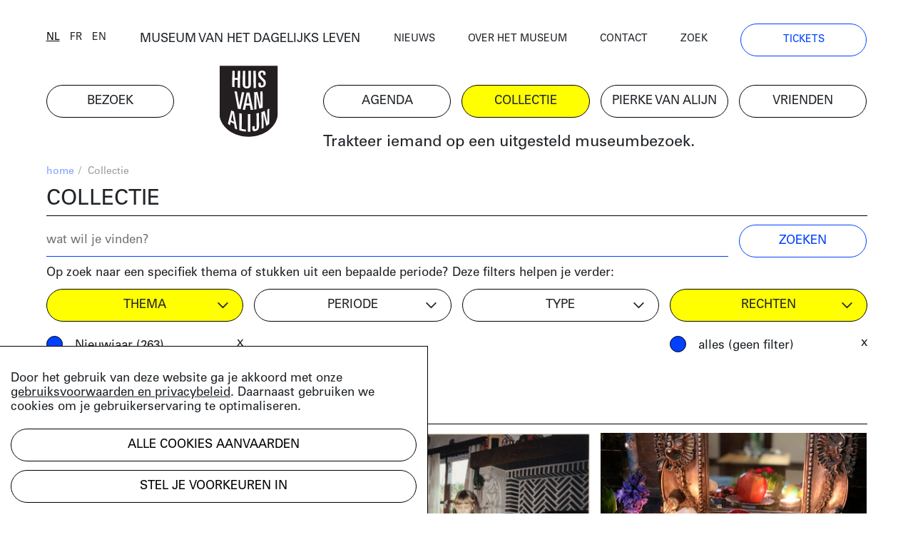

--- FILE ---
content_type: text/html; charset=UTF-8
request_url: https://huisvanalijn.be/nl/collecties?&collections%5B%5D=3
body_size: 9032
content:
<!DOCTYPE html>
<html lang="nl">
<head>
    <!-- Google Tag Manager -->
    <script>(function(w,d,s,l,i){w[l]=w[l]||[];w[l].push({'gtm.start':
    new Date().getTime(),event:'gtm.js'});var f=d.getElementsByTagName(s)[0],
    j=d.createElement(s),dl=l!='dataLayer'?'&l='+l:'';j.async=true;j.src=
    'https://www.googletagmanager.com/gtm.js?id='+i+dl;f.parentNode.insertBefore(j,f);
    })(window,document,'script','dataLayer','GTM-PV8G7MP');</script>
    <!-- End Google Tag Manager -->

    <meta charset="utf-8">
    <title>collectie | Huis van Alijn</title>
    <meta http-equiv="X-UA-Compatible" content="IE=edge" />

    <meta name="generator" content="Code d'Or bvba - https://codedor.be" >
    <meta name="viewport" content="width=device-width, initial-scale=1.0">
    <meta name="google-site-verification"
        content="whKX0T9yxLfr_lj1rnP66mEIaC3Z7mRuYUv_ATLBAF4" />

        
    
    
            <meta name="robots" content="noindex">
    
    <meta property="og:image" content="https://huisvanalijn.be/files/attachments/.6430/wl1200hp1200q85_Museum-van-het-dagelijks-leven-Michiel-Devijver.jpg"/><meta property="og:title" content="De collectie online"/><meta property="og:description" content="Doorzoek de rijke collectie van het Huis van Alijn over de rituelen, tradities en gewoontes uit het dagelijks leven vanaf de 20e eeuw."/><meta property="og:url" content="https://huisvanalijn.be/nl/collecties"/><meta property="og:type" content="website"/>    <meta name="title" content="De collectie online"/><meta name="description" content="Doorzoek de rijke collectie van het Huis van Alijn over de rituelen, tradities en gewoontes uit het dagelijks leven vanaf de 20e eeuw."/>
    <link href="/favicon.ico" type="image/x-icon" rel="icon"/><link href="/favicon.ico" type="image/x-icon" rel="shortcut icon"/>        <link rel="icon" sizes="192x192" href="https://huisvanalijn.be/img/touch-icon.png">
    <link rel="apple-touch-icon" href="https://huisvanalijn.be/img/touch-icon.png">

    <link rel="stylesheet" type="text/css" href="/css/website.590aa0cd4f0e1816ec7e.css" media="screen"/><link rel="stylesheet" type="text/css" href="/css/print.0734ffe80de839ab46ec.css" media="print"/>        </head>

<body>
    <!-- Google Tag Manager (noscript) -->
    <noscript><iframe src="https://www.googletagmanager.com/ns.html?id=GTM-PV8G7MP"
    height="0" width="0" style="display:none;visibility:hidden"></iframe></noscript>
    <!-- End Google Tag Manager (noscript) -->
            
<header class="header  hidden-print">
<button class="fal fa-bars navigation-toggle"></button>
    <div class="header--desktop">
        <div class="container">
            <div class="header--clone">
                <div class="h4">
                    <a href="/nl/museum-van-het-dagelijks-leven">MUSEUM VAN HET DAGELIJKS LEVEN</a>                </div>
                <a href="/" class="logo"><img src="/img/logo.svg" alt=""/></a>            </div>
        </div>
        <div class="container">
            <div class="row">
                <div class="col-12 order-lg-12">
                    <nav class="navigation--main">
                        <ul class="list-unstyled row"><li class="col-6 col-lg-2"><a href="/nl/bezoek" title="Bezoek"><span>Bezoek</span></a></li><li id="link--home" class="col-6 col-lg-2"><a href="/nl" title="Home"><span>Home</span></a></li><li class="col-6 col-lg-2"><a href="/nl/agenda" title="Agenda"><span>Agenda</span></a></li><li class="col-6 col-lg-2 active"><a href="/nl/collecties-landing" title="Collectie"><span>Collectie</span></a></li><li class="col-6 col-lg-2"><a href="/nl/pierke-van-alijn" title="Pierke van Alijn"><span>Pierke van Alijn</span></a></li><li class="col-6 col-lg-2"><a href="/nl/vrienden-van-alijn" title="Vrienden"><span>Vrienden</span></a></li><li id="link--join" class="col-6 col-lg-2"><a href="/nl/tickets" title="Tickets"><span>Tickets</span></a></li></ul>                    </nav>
                </div>
                <div class="col-12 order-lg-1">
                    <div class="header--top">
                        <div class="row">
                            <div class="col-6 col-lg-auto flex-end">
                            <div class="langselect">
        <ul class="list-unstyled">
                    <li class="active">                <a href="/switch-locale/nl/nl/collecties?collections%5B0%5D=3" class="js-lang-switch" data-locale="nl">nl</a>            </li>
                    <li>                <a href="/switch-locale/fr/nl/collecties?collections%5B0%5D=3" class="js-lang-switch" data-locale="fr">fr</a>            </li>
                    <li>                <a href="/switch-locale/en/nl/collecties?collections%5B0%5D=3" class="js-lang-switch" data-locale="en">en</a>            </li>
            </ul>
</div>
                            </div>
                            <div class="col-lg-4 text-center d-none d-lg-block">
                                <a href="/nl/museum-van-het-dagelijks-leven">MUSEUM VAN HET DAGELIJKS LEVEN</a>                            </div>
                            <div class="col-6 col-lg">
                                <nav class="navigation--top">
                                    <ul class="list-unstyled"><li><a href="/nl/nieuws" title="Nieuws"><span>Nieuws</span></a></li><li><a href="/nl/over-het-museum" title="Over het museum"><span>Over het museum</span></a></li><li><a href="/nl/contact" title="Contact"><span>Contact</span></a></li><li><a href="/nl/zoeken" title="Zoek"><span>Zoek</span></a></li><li class="d-none d-lg-block"><a href="/nl/tickets" title="Tickets"><span>Tickets</span></a></li></ul>                                </nav>
                            </div>
                        </div>
                    </div>
                </div>
            </div>
            <div class="row mb-small">
                                    <div class="col-lg-8 offset-lg-4 d-none d-lg-block">
                        <div class="js-quote-carousel carousel--quote">
            <div class="header--intro-text">
            <a href="/nl/nieuws/2019/11/trakteer-iemand-op-een-uitgesteld-museumbezoek">Trakteer iemand op een uitgesteld museumbezoek.</a>        </div>
    </div>                    </div>
                            </div>
        </div>
    </div>
    <div class="header--mobile">
        <div class="container">
            <div class="h4">
                <a href="/nl/museum-van-het-dagelijks-leven">MUSEUM VAN HET DAGELIJKS LEVEN</a>            </div>
            <a href="/" class="logo"><img src="/img/logo.svg" alt=""/></a>        </div>
    </div>
    <div class="container">
                    <div class="d-lg-none my-4">
                <div class="js-quote-carousel carousel--quote">
            <div class="header--intro-text text-left">
            <a href="/nl/nieuws/2019/11/trakteer-iemand-op-een-uitgesteld-museumbezoek">Trakteer iemand op een uitgesteld museumbezoek.</a>        </div>
    </div>            </div>
            </div>
</header>
    <div class="mb-big">
        

<div class="container">
    <div class="text-small mb-small hidden-print">
    <div class="row justify-content-end">
        <div class="col-12 col-md">
            <ul class="list-unstyled breadcrumb mb-small"><li><a href="/nl" title="Home">home</a><span class="divider"> / </span></li><li class="active">Collectie</li></ul>        </div>
            </div>
</div>
    <h1>collectie</h1>
    <form action="/nl/collecties?collections%5B0%5D=3" class="form js-search-form" data-url="" novalidate="novalidate" id="FilterSearchIndexForm" method="post" accept-charset="utf-8"><div style="display:none;"><input type="hidden" name="_method" value="POST"/></div>    <div class="row">
        <div class="col-sm-8 col-lg-10">
            <div class="mb-small mb-md-0"><input name="data[FilterSearch][search]" class="form-control" placeholder="wat wil je vinden?" type="search" id="FilterSearchSearch"/></div>        </div>
        <div class="col-sm-4 col-lg-2">
            <div class="submit"><input class="btn btn--blue" type="submit" value="zoeken"/></div>        </div>
    </div>
</form>    <div class="row">
        <div class="col-sm mb-small">
            Op zoek naar een specifiek thema of stukken uit een bepaalde periode?  Deze filters helpen je verder:        </div>
    </div>


<form action="/nl/collecties?collections%5B0%5D=3" class="filter-form filter-form--alt collection-filters mb-big" novalidate="novalidate" id="CollectionFilterIndexForm" method="post" accept-charset="utf-8"><div style="display:none;"><input type="hidden" name="_method" value="POST"/></div>    <div class="row">
        <div class="col-sm-6 col-lg-3">
            <div class="form-checkbox w-100">
                <span class="btn btn--dropdown">
                    thema                </span>
                <div class="filter-block js-filter" data-filter-type="collections[]"><input type="hidden" name="data[CollectionFilter][theme_filter]" value="" id="CollectionFilterThemeFilter"/>

<label for="CollectionFilterThemeFilter21" class="form-control"><input type="checkbox" name="data[CollectionFilter][theme_filter][]" data-label="1 April" value="21" id="CollectionFilterThemeFilter21" /> 1 April (137)</label>
<label for="CollectionFilterThemeFilter14" class="form-control"><input type="checkbox" name="data[CollectionFilter][theme_filter][]" data-label="Roken" value="14" id="CollectionFilterThemeFilter14" /> Rook (45)</label>
<label for="CollectionFilterThemeFilter8" class="form-control"><input type="checkbox" name="data[CollectionFilter][theme_filter][]" data-label="Rouwen" value="8" id="CollectionFilterThemeFilter8" /> Rouwen (99)</label>
<label for="CollectionFilterThemeFilter29" class="form-control"><input type="checkbox" name="data[CollectionFilter][theme_filter][]" data-label="School" value="29" id="CollectionFilterThemeFilter29" /> School (383)</label>
<label for="CollectionFilterThemeFilter2" class="form-control"><input type="checkbox" name="data[CollectionFilter][theme_filter][]" data-label="Sinterklaas" value="2" id="CollectionFilterThemeFilter2" /> Sinterklaas (463)</label>
<label for="CollectionFilterThemeFilter28" class="form-control"><input type="checkbox" name="data[CollectionFilter][theme_filter][]" data-label="Speelgoed" value="28" id="CollectionFilterThemeFilter28" /> Speelgoed (1251)</label>
<label for="CollectionFilterThemeFilter26" class="form-control"><input type="checkbox" name="data[CollectionFilter][theme_filter][]" data-label="Vakantie" value="26" id="CollectionFilterThemeFilter26" /> Vakantie (699)</label>
<label for="CollectionFilterThemeFilter19" class="form-control"><input type="checkbox" name="data[CollectionFilter][theme_filter][]" data-label="Valentijn" value="19" id="CollectionFilterThemeFilter19" /> Valentijn (141)</label>
<label for="CollectionFilterThemeFilter27" class="form-control"><input type="checkbox" name="data[CollectionFilter][theme_filter][]" data-label="Verjaardag" value="27" id="CollectionFilterThemeFilter27" /> Verjaardag (145)</label>
<label for="CollectionFilterThemeFilter32" class="form-control"><input type="checkbox" name="data[CollectionFilter][theme_filter][]" data-label="Vervoer" value="32" id="CollectionFilterThemeFilter32" /> Vervoer (782)</label>
<label for="CollectionFilterThemeFilter15" class="form-control"><input type="checkbox" name="data[CollectionFilter][theme_filter][]" data-label="Voeding" value="15" id="CollectionFilterThemeFilter15" /> Voeding (123)</label>
<label for="CollectionFilterThemeFilter30" class="form-control"><input type="checkbox" name="data[CollectionFilter][theme_filter][]" data-label="Zesdaagse" value="30" id="CollectionFilterThemeFilter30" /> Zesdaagse (115)</label>
<label for="CollectionFilterThemeFilter24" class="form-control"><input type="checkbox" name="data[CollectionFilter][theme_filter][]" data-label="Bloemen" value="24" id="CollectionFilterThemeFilter24" /> Bloemen (388)</label>
<label for="CollectionFilterThemeFilter20" class="form-control"><input type="checkbox" name="data[CollectionFilter][theme_filter][]" data-label="Carnaval" value="20" id="CollectionFilterThemeFilter20" /> Carnaval (37)</label>
<label for="CollectionFilterThemeFilter16" class="form-control"><input type="checkbox" name="data[CollectionFilter][theme_filter][]" data-label="Circus" value="16" id="CollectionFilterThemeFilter16" /> Circus (2212)</label>
<label for="CollectionFilterThemeFilter9" class="form-control"><input type="checkbox" name="data[CollectionFilter][theme_filter][]" data-label="Communie" value="9" id="CollectionFilterThemeFilter9" /> Communie (312)</label>
<label for="CollectionFilterThemeFilter6" class="form-control"><input type="checkbox" name="data[CollectionFilter][theme_filter][]" data-label="Driekoningen" value="6" id="CollectionFilterThemeFilter6" /> Driekoningen (15)</label>
<label for="CollectionFilterThemeFilter7" class="form-control"><input type="checkbox" name="data[CollectionFilter][theme_filter][]" data-label="Geboorte" value="7" id="CollectionFilterThemeFilter7" /> Geboorte (275)</label>
<label for="CollectionFilterThemeFilter35" class="form-control"><input type="checkbox" name="data[CollectionFilter][theme_filter][]" data-label="Gezondheid" value="35" id="CollectionFilterThemeFilter35" /> Gezondheid (287)</label>
<label for="CollectionFilterThemeFilter23" class="form-control"><input type="checkbox" name="data[CollectionFilter][theme_filter][]" data-label="Huisdier" value="23" id="CollectionFilterThemeFilter23" /> Huisdier (111)</label>
<label for="CollectionFilterThemeFilter13" class="form-control"><input type="checkbox" name="data[CollectionFilter][theme_filter][]" data-label="Huishouden" value="13" id="CollectionFilterThemeFilter13" /> Huishouden (427)</label>
<label for="CollectionFilterThemeFilter10" class="form-control"><input type="checkbox" name="data[CollectionFilter][theme_filter][]" data-label="Huwelijk" value="10" id="CollectionFilterThemeFilter10" /> Huwelijk (540)</label>
<label for="CollectionFilterThemeFilter11" class="form-control"><input type="checkbox" name="data[CollectionFilter][theme_filter][]" data-label="Kermis" value="11" id="CollectionFilterThemeFilter11" /> Kermis (343)</label>
<label for="CollectionFilterThemeFilter5" class="form-control"><input type="checkbox" name="data[CollectionFilter][theme_filter][]" data-label="Kerstmis" value="5" id="CollectionFilterThemeFilter5" /> Kerstmis (124)</label>
<label for="CollectionFilterThemeFilter31" class="form-control"><input type="checkbox" name="data[CollectionFilter][theme_filter][]" data-label="Koffie" value="31" id="CollectionFilterThemeFilter31" /> Koffie (66)</label>
<label for="CollectionFilterThemeFilter17" class="form-control"><input type="checkbox" name="data[CollectionFilter][theme_filter][]" data-label="Legerdienst" value="17" id="CollectionFilterThemeFilter17" /> Legerdienst (297)</label>
<label for="CollectionFilterThemeFilter25" class="form-control"><input type="checkbox" name="data[CollectionFilter][theme_filter][]" data-label="Moederdag en Vaderdag" value="25" id="CollectionFilterThemeFilter25" /> Moederdag en Vaderdag (33)</label>
<label for="CollectionFilterThemeFilter3" class="selected" class="form-control"><input type="checkbox" name="data[CollectionFilter][theme_filter][]" data-label="Nieuwjaar" checked="checked" value="3" id="CollectionFilterThemeFilter3" /> Nieuwjaar (263)</label>
<label for="CollectionFilterThemeFilter33" class="form-control"><input type="checkbox" name="data[CollectionFilter][theme_filter][]" data-label="Optocht" value="33" id="CollectionFilterThemeFilter33" /> Optocht (227)</label>
<label for="CollectionFilterThemeFilter22" class="form-control"><input type="checkbox" name="data[CollectionFilter][theme_filter][]" data-label="Pasen" value="22" id="CollectionFilterThemeFilter22" /> Pasen (111)</label>
<label for="CollectionFilterThemeFilter4" class="form-control"><input type="checkbox" name="data[CollectionFilter][theme_filter][]" data-label="Poppenspel" value="4" id="CollectionFilterThemeFilter4" /> Poppenspel (505)</label>
</div>            </div>
            <ul
            class="list-unstyled active-filter-list js-filter-list mb-0"
            data-filter-type="tags"></ul>
        </div>
        <div class="col-sm-6 col-lg-3">
            <div class="form-checkbox w-100">
            <span class="btn btn--dropdown">
                periode            </span>
            <div class="filter-block js-filter" data-filter-type="tags[]"><input type="hidden" name="data[CollectionFilter][time_filter]" value="" id="CollectionFilterTimeFilter"/>

<label for="CollectionFilterTimeFilter570" class="form-control"><input type="checkbox" name="data[CollectionFilter][time_filter][]" data-label="Periode | 18de eeuw" value="570" id="CollectionFilterTimeFilter570" /> 18de eeuw (2)</label>
<label for="CollectionFilterTimeFilter5" class="form-control"><input type="checkbox" name="data[CollectionFilter][time_filter][]" data-label="Periode | 19de eeuw" value="5" id="CollectionFilterTimeFilter5" /> 19de eeuw (338)</label>
<label for="CollectionFilterTimeFilter4766" class="form-control"><input type="checkbox" name="data[CollectionFilter][time_filter][]" data-label="Periode | jaren 1870" value="4766" id="CollectionFilterTimeFilter4766" /> jaren 1870 (1)</label>
<label for="CollectionFilterTimeFilter116" class="form-control"><input type="checkbox" name="data[CollectionFilter][time_filter][]" data-label="Periode | jaren 1880" value="116" id="CollectionFilterTimeFilter116" /> jaren 1880 (20)</label>
<label for="CollectionFilterTimeFilter154" class="form-control"><input type="checkbox" name="data[CollectionFilter][time_filter][]" data-label="Periode | jaren 1890" value="154" id="CollectionFilterTimeFilter154" /> jaren 1890 (131)</label>
<label for="CollectionFilterTimeFilter44" class="form-control"><input type="checkbox" name="data[CollectionFilter][time_filter][]" data-label="Periode | jaren 1900" value="44" id="CollectionFilterTimeFilter44" /> jaren 1900 (347)</label>
<label for="CollectionFilterTimeFilter10" class="form-control"><input type="checkbox" name="data[CollectionFilter][time_filter][]" data-label="Periode | jaren 1910" value="10" id="CollectionFilterTimeFilter10" /> jaren 1910 (381)</label>
<label for="CollectionFilterTimeFilter31" class="form-control"><input type="checkbox" name="data[CollectionFilter][time_filter][]" data-label="Periode | jaren 1920" value="31" id="CollectionFilterTimeFilter31" /> jaren 1920 (441)</label>
<label for="CollectionFilterTimeFilter135" class="form-control"><input type="checkbox" name="data[CollectionFilter][time_filter][]" data-label="Periode | jaren 1930" value="135" id="CollectionFilterTimeFilter135" /> jaren 1930 (566)</label>
<label for="CollectionFilterTimeFilter51" class="form-control"><input type="checkbox" name="data[CollectionFilter][time_filter][]" data-label="Periode | jaren 1940" value="51" id="CollectionFilterTimeFilter51" /> jaren 1940 (765)</label>
<label for="CollectionFilterTimeFilter56" class="form-control"><input type="checkbox" name="data[CollectionFilter][time_filter][]" data-label="Periode | jaren 1950" value="56" id="CollectionFilterTimeFilter56" /> jaren 1950 (1538)</label>
<label for="CollectionFilterTimeFilter17" class="form-control"><input type="checkbox" name="data[CollectionFilter][time_filter][]" data-label="Periode | jaren 1960" value="17" id="CollectionFilterTimeFilter17" /> jaren 1960 (1357)</label>
<label for="CollectionFilterTimeFilter70" class="form-control"><input type="checkbox" name="data[CollectionFilter][time_filter][]" data-label="Periode | jaren 1970" value="70" id="CollectionFilterTimeFilter70" /> jaren 1970 (984)</label>
<label for="CollectionFilterTimeFilter47" class="form-control"><input type="checkbox" name="data[CollectionFilter][time_filter][]" data-label="Periode | jaren 1980" value="47" id="CollectionFilterTimeFilter47" /> jaren 1980 (714)</label>
<label for="CollectionFilterTimeFilter184" class="form-control"><input type="checkbox" name="data[CollectionFilter][time_filter][]" data-label="Periode | jaren 1990" value="184" id="CollectionFilterTimeFilter184" /> jaren 1990 (397)</label>
<label for="CollectionFilterTimeFilter824" class="form-control"><input type="checkbox" name="data[CollectionFilter][time_filter][]" data-label="Periode | jaren 2000" value="824" id="CollectionFilterTimeFilter824" /> jaren 2000 (70)</label>
<label for="CollectionFilterTimeFilter2571" class="form-control"><input type="checkbox" name="data[CollectionFilter][time_filter][]" data-label="Periode | jaren 2010" value="2571" id="CollectionFilterTimeFilter2571" /> jaren 2010 (11)</label>
<label for="CollectionFilterTimeFilter3667" class="form-control"><input type="checkbox" name="data[CollectionFilter][time_filter][]" data-label="Periode | jaren 2020" value="3667" id="CollectionFilterTimeFilter3667" /> jaren 2020 (21)</label>
</div>            </div>
            <ul
            class="list-unstyled active-filter-list js-filter-list mb-0"
            data-filter-type="time"></ul>
        </div>
        <div class="col-sm-6 col-lg-3">
            <div class="form-checkbox w-100">
            <span class="btn btn--dropdown">
                type            </span>
            <div class="filter-block js-filter" data-filter-type="mediums[]"><input type="hidden" name="data[CollectionFilter][mediums_filter]" value="" id="CollectionFilterMediumsFilter"/>

<label for="CollectionFilterMediumsFilterVerhaal" class="form-control"><input type="checkbox" name="data[CollectionFilter][mediums_filter][]" data-label="verhaal" value="verhaal" id="CollectionFilterMediumsFilterVerhaal" /> artikel (84)</label>
<label for="CollectionFilterMediumsFilterFoto" class="form-control"><input type="checkbox" name="data[CollectionFilter][mediums_filter][]" data-label="foto" value="foto" id="CollectionFilterMediumsFilterFoto" /> foto (5365)</label>
<label for="CollectionFilterMediumsFilterVideo" class="form-control"><input type="checkbox" name="data[CollectionFilter][mediums_filter][]" data-label="video" value="video" id="CollectionFilterMediumsFilterVideo" /> video (266)</label>
<label for="CollectionFilterMediumsFilterAudio" class="form-control"><input type="checkbox" name="data[CollectionFilter][mediums_filter][]" data-label="audio" value="audio" id="CollectionFilterMediumsFilterAudio" /> audio (200)</label>
<label for="CollectionFilterMediumsFilterObject" class="form-control"><input type="checkbox" name="data[CollectionFilter][mediums_filter][]" data-label="object" value="object" id="CollectionFilterMediumsFilterObject" /> object  (2105)</label>
<label for="CollectionFilterMediumsFilterDocument" class="form-control"><input type="checkbox" name="data[CollectionFilter][mediums_filter][]" data-label="document" value="document" id="CollectionFilterMediumsFilterDocument" /> document (1971)</label>
</div>            </div>
            <ul
            class="list-unstyled active-filter-list js-filter-list mb-0"
            data-filter-type="mediums"></ul>
        </div>
        <div class="col-sm-6 col-lg-3">
            <div class="form-radiobutton filter-options-block">
                <span class="btn btn--dropdown">
                    rechten                </span>
                <div
                class="filter-block js-filter"
                data-filter-type="license"
                data-filter-count="single">
                                                                    <label
                        for="all"
                        class="d-block form-control">
                            <input
                                checked                                type="radio"
                                id="all"
                                name="filter"
                                data-label="all_licences"
                                value="">
                            alles (geen filter)                        </label>
                                                                    <label
                        for="1"
                        class="d-block form-control">
                            <input
                                                                type="radio"
                                id="1"
                                name="filter"
                                data-label="has_rights"
                                value="1">
                            rechthebbend                        </label>
                                                                    <label
                        for="0"
                        class="d-block form-control">
                            <input
                                                                type="radio"
                                id="0"
                                name="filter"
                                data-label="free_of_rights"
                                value="0">
                            vrij van rechten                        </label>
                                    </div>
            </div>
            <ul
            class="list-unstyled active-filter-list js-filter-list mb-0"
            data-filter-type="license" data-filter-count="single"></ul>
        </div>
        <div class="col-sm-6 offset-sm-6 d-lg-none">
            <div class="submit"><input type="submit" class="btn btn--blue w-100 mb-small" value="gebruik filters"/></div>        </div>
    </div>
</form>
<div class="events-index-ajax">
        <h2 class="h1">
        263 resultaten    </h2>
    <div class="js-loading-container d-none mt-4">
        [collection.loading results...]    </div>
    <div class="grid-row grid js-event-grid mb-big">
                <div class="grid-sizer col-md-6 col-lg-4"></div>
<div class="grid-item col-md-6 col-lg-4">
    <div class="grid-item-content mb-small ">
        <div class="row">
    <div class="col-12">
                    
<a class="d-block pos-rel" href="/nl/collectie-item/chinees-nieuwjaar?searchUrl=%2Fnl%2Fcollecties%3Fcollections%255B0%255D%3D3&amp;search-id=e40bad336282945164e7294719dbe4cc">
    <img src="/files/attachments/.13738/w360q85_Lees_Trip_Altijd_feest_p3.jpg" class="img-fluid mb-small" width="360" alt="Lees_Trip_Altijd_feest_p3" title="Lees_Trip_Altijd_feest_p3"/>                </a>
            </div>
    <div class="col-12">
        <p class="h4 event-block--category">
                        artikel        </p>
                    <h4 class="h2">Chinees Nieuwjaar</h4>
            Chinees Nieuwjaar of Lentefeest (Chūn Jié) is een van de belangrijkste feesten in de Chinese cultuur. Niet alleen in China zelf maar ook daarbuiten wordt het nieuwe jaar uitbundig gevierd.            <div>
                <a href="/nl/collectie-item/chinees-nieuwjaar?searchUrl=%2Fnl%2Fcollecties%3Fcollections%255B0%255D%3D3&amp;search-id=e40bad336282945164e7294719dbe4cc" class="btn btn--link">lees het artikel</a>            </div>
            </div>
</div>
    </div>
</div>
<div class="grid-sizer col-md-6 col-lg-4"></div>
<div class="grid-item col-md-6 col-lg-4">
    <div class="grid-item-content mb-small ">
        <div class="row">
    <div class="col-12">
                    
<a class="d-block pos-rel" href="/nl/collectie-item/meisje-leest-nieuwsjaarsbrief-voor-lembeke-1998?searchUrl=%2Fnl%2Fcollecties%3Fcollections%255B0%255D%3D3&amp;search-id=e40bad336282945164e7294719dbe4cc">
    <img src="/files/attachments/.13269/w360q85_foto.jpg" class="img-fluid mb-small" width="360" alt="foto" title="foto"/>                </a>
            </div>
    <div class="col-12">
        <p class="h4 event-block--category">
                        foto        </p>
                    <h4 class="h2">Meisje leest nieuwsjaarsbrief voor, Lembeke, 1998</h4>
            Meisje leest nieuwsjaarsbrief voor, Lembeke, 1998            <div>
                <a href="/nl/collectie-item/meisje-leest-nieuwsjaarsbrief-voor-lembeke-1998?searchUrl=%2Fnl%2Fcollecties%3Fcollections%255B0%255D%3D3&amp;search-id=e40bad336282945164e7294719dbe4cc" class="btn btn--link">bekijk het beeld</a>            </div>
            </div>
</div>
    </div>
</div>
<div class="grid-sizer col-md-6 col-lg-4"></div>
<div class="grid-item col-md-6 col-lg-4">
    <div class="grid-item-content mb-small ">
        <div class="row">
    <div class="col-12">
                    
<a class="d-block pos-rel" href="/nl/collectie-item/nowruz-een-nieuwe-dag-een-nieuw-begin?searchUrl=%2Fnl%2Fcollecties%3Fcollections%255B0%255D%3D3&amp;search-id=e40bad336282945164e7294719dbe4cc">
    <img src="/files/attachments/.11574/w360q85_Haft_Sin_1.jpg" class="img-fluid mb-small" width="360" alt="Haft_Sin_1" title="Haft_Sin_1"/>                </a>
            </div>
    <div class="col-12">
        <p class="h4 event-block--category">
                        artikel        </p>
                    <h4 class="h2">Nowruz: een nieuwe dag, een nieuw begin</h4>
            Aan het begin van de lente vieren veel mensen ook het begin van een nieuw jaar. In landen zoals Iran en Afghanistan begint, volgens de officiële kalender, het nieuwe jaar rond 21 maart.            <div>
                <a href="/nl/collectie-item/nowruz-een-nieuwe-dag-een-nieuw-begin?searchUrl=%2Fnl%2Fcollecties%3Fcollections%255B0%255D%3D3&amp;search-id=e40bad336282945164e7294719dbe4cc" class="btn btn--link">lees het artikel</a>            </div>
            </div>
</div>
    </div>
</div>
<div class="grid-sizer col-md-6 col-lg-4"></div>
<div class="grid-item col-md-6 col-lg-4">
    <div class="grid-item-content mb-small ">
        <div class="row">
    <div class="col-12">
                    
<a class="d-block pos-rel" href="/nl/collectie-item/zalig-kerstfeest-en-gelukkige-nieuwjaar-symboliek-op-nieuwjaarskaarten?searchUrl=%2Fnl%2Fcollecties%3Fcollections%255B0%255D%3D3&amp;search-id=e40bad336282945164e7294719dbe4cc">
    <img src="/files/attachments/.549/w360q85_postkaart.jpg" class="img-fluid mb-small" width="360" alt="postkaart" title="postkaart"/>                </a>
            </div>
    <div class="col-12">
        <p class="h4 event-block--category">
                        artikel        </p>
                    <h4 class="h2">Zalig kerstfeest en gelukkig nieuwjaar, Symboliek op nieuwjaarskaarten</h4>
            Zalig kerstfeest en gelukkig nieuwjaar, in de 20e eeuw wordt dit een geijkte formule op wenskaarten voor de eindejaarsfeesten. De start van een nieuw jaar nodigt uit om kennissen, vrienden en familieleden wensen over te brengen.            <div>
                <a href="/nl/collectie-item/zalig-kerstfeest-en-gelukkige-nieuwjaar-symboliek-op-nieuwjaarskaarten?searchUrl=%2Fnl%2Fcollecties%3Fcollections%255B0%255D%3D3&amp;search-id=e40bad336282945164e7294719dbe4cc" class="btn btn--link">lees het artikel</a>            </div>
            </div>
</div>
    </div>
</div>
<div class="grid-sizer col-md-6 col-lg-4"></div>
<div class="grid-item col-md-6 col-lg-4">
    <div class="grid-item-content mb-small ">
        <div class="row">
    <div class="col-12">
                    
<a class="d-block pos-rel" href="/nl/collectie-item/31-december-aftellen-naar-het-nieuwe-jaar?searchUrl=%2Fnl%2Fcollecties%3Fcollections%255B0%255D%3D3&amp;search-id=e40bad336282945164e7294719dbe4cc">
    <img src="/files/attachments/.5958/w360q85_k06ww97s33_thumb.jpg" class="img-fluid mb-small" width="360" alt="k06ww97s33_thumb" title="k06ww97s33_thumb"/>                        <span class="play-icon--white"></span>
            </a>
            </div>
    <div class="col-12">
        <p class="h4 event-block--category">
                        video        </p>
                    <h4 class="h2">31 december: Aftellen naar het nieuwe jaar</h4>
                        <div>
                <a href="/nl/collectie-item/31-december-aftellen-naar-het-nieuwe-jaar?searchUrl=%2Fnl%2Fcollecties%3Fcollections%255B0%255D%3D3&amp;search-id=e40bad336282945164e7294719dbe4cc" class="btn btn--link">bekijk de video</a>            </div>
            </div>
</div>
    </div>
</div>
<div class="grid-sizer col-md-6 col-lg-4"></div>
<div class="grid-item col-md-6 col-lg-4">
    <div class="grid-item-content mb-small ">
        <div class="row">
    <div class="col-12">
                    
<a class="d-block pos-rel" href="/nl/collectie-item/nieuwjaar-1953?searchUrl=%2Fnl%2Fcollecties%3Fcollections%255B0%255D%3D3&amp;search-id=e40bad336282945164e7294719dbe4cc">
    <img src="/files/attachments/.5934/w360q85_br8md0s70q_thumb.jpg" class="img-fluid mb-small" width="360" alt="br8md0s70q_thumb" title="br8md0s70q_thumb"/>                        <span class="play-icon--white"></span>
            </a>
            </div>
    <div class="col-12">
        <p class="h4 event-block--category">
                        video        </p>
                    <h4 class="h2">Nieuwjaar, 1953</h4>
            Nieuwjaar en familiefeest. Tussentitel ‘Nieuwjaarswensen bij Moemoe / 1 januari 1953’.  Verschillende gezinsleden poseren met grootmoeder voor een groepsportret (N.B. aan de kledij van de aanwezigen te zien, vermoedelijk niet gefilmd op 1 januari ...            <div>
                <a href="/nl/collectie-item/nieuwjaar-1953?searchUrl=%2Fnl%2Fcollecties%3Fcollections%255B0%255D%3D3&amp;search-id=e40bad336282945164e7294719dbe4cc" class="btn btn--link">bekijk de video</a>            </div>
            </div>
</div>
    </div>
</div>
<div class="grid-sizer col-md-6 col-lg-4"></div>
<div class="grid-item col-md-6 col-lg-4">
    <div class="grid-item-content mb-small ">
        <div class="row">
    <div class="col-12">
                    
<a class="d-block pos-rel" href="/nl/collectie-item/1-januari-een-nieuw-jaar?searchUrl=%2Fnl%2Fcollecties%3Fcollections%255B0%255D%3D3&amp;search-id=e40bad336282945164e7294719dbe4cc">
    <img src="/files/attachments/.5798/w360q85_tx3515vx4m_thumb.jpg" class="img-fluid mb-small" width="360" alt="tx3515vx4m_thumb" title="tx3515vx4m_thumb"/>                        <span class="play-icon--white"></span>
            </a>
            </div>
    <div class="col-12">
        <p class="h4 event-block--category">
                        video        </p>
                    <h4 class="h2">1 januari: Een nieuw jaar</h4>
            Een nieuw jaar, een nieuw begin. Het Huis van Alijn neemt je mee door de verschillende fasen van een mensenleven. In elke kamer focussen we op een ander facet. Want alledaags is allesbehalve gewoon. Dagelijkse gebeurtenissen bepalen het ritme van ...            <div>
                <a href="/nl/collectie-item/1-januari-een-nieuw-jaar?searchUrl=%2Fnl%2Fcollecties%3Fcollections%255B0%255D%3D3&amp;search-id=e40bad336282945164e7294719dbe4cc" class="btn btn--link">bekijk de video</a>            </div>
            </div>
</div>
    </div>
</div>
<div class="grid-sizer col-md-6 col-lg-4"></div>
<div class="grid-item col-md-6 col-lg-4">
    <div class="grid-item-content mb-small ">
        <div class="row">
    <div class="col-12">
                    
<a class="d-block pos-rel" href="/nl/collectie-item/gelukkig-nieuwjaar-12?searchUrl=%2Fnl%2Fcollecties%3Fcollections%255B0%255D%3D3&amp;search-id=e40bad336282945164e7294719dbe4cc">
    <img src="/files/attachments/.539/w360q85_postkaart.jpg" class="img-fluid mb-small" width="360" alt="postkaart" title="postkaart"/>                </a>
            </div>
    <div class="col-12">
        <p class="h4 event-block--category">
                        document        </p>
                    <h4 class="h2">Gelukkig Nieuwjaar</h4>
                        <div>
                <a href="/nl/collectie-item/gelukkig-nieuwjaar-12?searchUrl=%2Fnl%2Fcollecties%3Fcollections%255B0%255D%3D3&amp;search-id=e40bad336282945164e7294719dbe4cc" class="btn btn--link">bekijk het document</a>            </div>
            </div>
</div>
    </div>
</div>
    </div>

        <div class="pagination-block mb-big">
        <ul class="list-unstyled">
        <li class="disabled"><a href="/nl/collecties?collections%5B0%5D=3">&lt;</a></li><li class="current disabled"><a href="#">1</a></li><li><a href="/nl/collecties?collections%5B0%5D=3&amp;page=2">2</a></li><li><a href="/nl/collecties?collections%5B0%5D=3&amp;page=3">3</a></li><li><a href="/nl/collecties?collections%5B0%5D=3&amp;page=4">4</a></li><li><a href="/nl/collecties?collections%5B0%5D=3&amp;page=5">5</a></li><li class="paginator-arrow"><a href="/nl/collecties?collections%5B0%5D=3&amp;page=2" rel="next">&gt;</a></li>        </ul>
    </div>
</div>

<h2 class="h1">Meer weten over de collectie?</h2>
<div class="row component-collection">
    <div class="order-md-12 col-md-5 col-lg-4 mb-small">
        <div>
            <div class="big-text">
                <h2>BEZOEK STUDIO ALIJN</h2>
<p>Kenniscentrum over het erfgoed van het dagelijks leven</p>
<p><a title="Studio Alijn" href="/nl/studio-alijn">Studio Alijn</a> is te bezoeken na afspraak tijdens weekdagen<br />van 10:00 tot 17:00 via <a href="mailto:studio@huisvanalijn.be">studio@huisvanalijn.be</a> of<br />T 09 235 38 00. </p>
<p>Adres Studio Alijn<br />Kraanlei 69, 9000 Gent</p>            </div>
        </div>
    </div>
    <div class="order-md-1 col-md-7 col-lg-8">
        <img src="/files/attachments/.322/w1440h700zcCq85_img_8374_web_c_michiel_devijver_666a0a26dcbd26b80e6ed14b26532644.jpg" class="img-fluid mb-small" width="1440" height="700" alt="img_8374_web_c_michiel_devijver_666a0a26dcbd26b80e6ed14b26532644" title="img_8374_web_c_michiel_devijver_666a0a26dcbd26b80e6ed14b26532644"/>        <div class="small-text copyright-text--right">
                                </div>
    </div>
</div>

<div id="cookiewarning" class="cookie-notice">
    <div id="cookie-notice--general">
        <p><p>Door het gebruik van deze website ga je akkoord met onze <a href="/nl/gebruiksvoorwaarden-privacy" target="_blank" rel="noopener">gebruiksvoorwaarden en privacybeleid</a>. Daarnaast gebruiken we cookies om je gebruikerservaring te optimaliseren.</p></p>
        <button class="acceptAllCookie btn btn-primary mb-small" data-url="https://huisvanalijn.be/nl/cookie/add" data-cookieName="accepts_cookies_from_huisvanalijnbe">Alle cookies aanvaarden</button>        <button id="specific-cookies" class="btn btn-link">
            Stel je voorkeuren in        </button>
    </div>

    <div id="cookie-notice--specific">
        <button class="acceptAllCookie btn btn-primary mb-small" data-url="https://huisvanalijn.be/nl/cookie/add" data-cookieName="accepts_cookies_from_huisvanalijnbe"><span>Alle cookies aanvaarden</span></button>        <hr class="mb-small">

        <h3>
            Maak je keuze        </h3>
        <form action="/nl/cookie/add" id="SubmitCookie" data-cookieName="accepts_cookies_from_huisvanalijnbe" novalidate="novalidate" onsubmit="event.returnValue = false; return false;" method="post" accept-charset="utf-8"><div style="display:none;"><input type="hidden" name="_method" value="POST"/></div>                                                <div class="cookie-category">
                                                    <div class="checkbox">
                                <label>
                                    <input
                                        type="checkbox"
                                        checked=true
                                        disabled=true
                                    >
                                        Strikt noodzakelijke cookies                                </label>
                            </div>
                                                                    </div>
                                                                <div class="cookie-category">
                                                                                <div class="checkbox"><input type="hidden" name="data[functionele-cookies]" id="functionele-cookies_" value="0"/><label for="functionele-cookies" class=""><input type="checkbox" name="data[functionele-cookies]" class="" value="1" id="functionele-cookies"/> Functionele cookies</label></div>                                                                    </div>
                                                                <div class="cookie-category">
                                                                                <div class="checkbox"><input type="hidden" name="data[performance-cookies]" id="performance-cookies_" value="0"/><label for="performance-cookies" class=""><input type="checkbox" name="data[performance-cookies]" class="" value="1" id="performance-cookies"/> Performance cookies</label></div>                                                                    </div>
                                                                <div class="cookie-category">
                                                                                <div class="checkbox"><input type="hidden" name="data[marketingcookies]" id="marketingcookies_" value="0"/><label for="marketingcookies" class=""><input type="checkbox" name="data[marketingcookies]" class="" value="1" id="marketingcookies"/> Marketingcookies</label></div>                                                                    </div>
                            
            <hr class="mb-small">

            <button type="submit" class="btn mb-small">Voorkeuren opslaan</button>            <a href="/nl/cookie" class="btn btn--link" target="__blank">Meer weten</a>        </form>    </div>
</div>

</div>    </div>


                <div class="subscribe-block hidden-print hide-horizontal-overflow">
    <div class="container">
        <h2 class="h1">
            Blijf op de hoogte        </h2>
        <p>Volg het nieuws en de verhalen van het Huis van Alijn.</p>
        <a
            href="https://huisvanalijn.be/nl/nieuwsbrief"
            class="btn btn--blue btn--more-padding-x w-fit mb-30"
        >
            Schrijf je in op de nieuwsbrief        </a>
    </div>
</div>
    
    <div class="container hidden-print">
    <footer class="footer">
        <nav class="navigation--footer clearfix">
            <div class="row">
                <div class="order-md-1 col-md-4 col-lg-2 mb-small">
                    <h4>plan je bezoek</h4>
                    <ul class="list-unstyled"><li><a href="/nl/tickets" title="Online tickets"><span>Online tickets</span></a></li><li><a href="/nl/adres-en-bereikbaarheid" title="Adres"><span>Adres</span></a></li><li><a href="/nl/openingsuren" title="Openingsuren"><span>Openingsuren</span></a></li><li><a href="/nl/museumcafe" title="Museumcafé"><span>Museumcafé</span></a></li><li><a href="/nl/museumshop" title="Museumshop"><span>Museumshop</span></a></li></ul>                </div>
                <div class="order-md-2 col-md-4 col-lg-3 mb-small">
                    <h4>ontdek de collectie</h4>
                    <ul class="list-unstyled"><li><a href="/nl/collecties" title="Online collectie"><span>Online collectie</span></a></li><li><a href="/nl/studio-alijn" title="Studio Alijn"><span>Studio Alijn</span></a></li><li><a href="/nl/collectie-van-de-gentenaar" title="Collectie van de Gentenaar"><span>Collectie van de Gentenaar</span></a></li><li><a href="/nl/agenda/thuis-van-alijn" title="(T)Huis van Alijn"><span>(T)Huis van Alijn</span></a></li><li><a href="/nl/virtuele-rondleiding-mijn-legerdienst" title="Virtuele rondleiding Mijn Legerdienst"><span>Virtuele rondleiding Mijn Legerdienst</span></a></li></ul>                </div>
                <div class="order-md-4 col-md-4 col-lg-2 mb-small">
                    <h4>Outreach</h4>
                    <ul class="list-unstyled"><li><a href="/nl/outreachlab" title="Outreachlab"><span>Outreachlab</span></a></li><li><a href="/nl/huis-van-alijn-op-bezoek" title="Huis van Alijn op bezoek"><span>Huis van Alijn op bezoek</span></a></li><li><a href="/nl/welzijnsactiviteiten" title="Welzijnsactiviteiten"><span>Welzijnsactiviteiten</span></a></li></ul>                </div>
                <div class="order-md-5 col-md-4 col-lg-3 mb-small">
                    <h4>Contacteer ons</h4>
                    <ul class="list-unstyled"><li><a href="/nl/pers" title="Pers"><span>Pers</span></a></li><li><a href="/nl/schenkingen" title="Schenkingen"><span>Schenkingen</span></a></li><li><a href="/nl/zaalverhuur" title="Zaalverhuur"><span>Zaalverhuur</span></a></li><li><a href="/nl/team" title="Medewerkers"><span>Medewerkers</span></a></li><li><a href="/nl/bewaking" title="Bewaking"><span>Bewaking</span></a></li></ul>                </div>
                <div class="order-md-3 col-md-4 col-lg-2 navigation--footer-middle mb-small">
                    <h4>Groepen</h4>
                    <ul class="list-unstyled"><li><a href="/nl/bezoek-met-groep" title="Groepsaanbod"><span>Groepsaanbod</span></a></li></ul>                </div>
            </div>
        </nav>
        <div class="row justify-content-between">
            <div class="col-md-6 col-lg-9">
                <ul class="list-unstyled social-media-links"><li><a href="https://www.facebook.com/huisvanalijn" target="_blank" title="Facebook-official" data-label="facebook"><i class="fa fa-facebook-official"></i></a></li><li><a href="https://www.flickr.com/photos/huisvanalijn/" target="_blank" title="Flickr" data-label="flickr"><i class="fa fa-flickr"></i></a></li><li><a href="https://www.instagram.com/huisvanalijn/" target="_blank" title="Instagram" data-label="instagram"><i class="fa fa-instagram"></i></a></li><li><a href="https://www.linkedin.com/company/huisvanalijn" target="_blank" title="Linkedin" data-label="linkedin"><i class="fa fa-linkedin"></i></a></li><li><a href="https://www.youtube.com/channel/UCnE48PabsD-Uk_q4jY2xZ9Q" target="_blank" title="Youtube" data-label="youtube"><i class="fa fa-youtube"></i></a></li></ul>            </div>
            <div class="col-md-6 col-lg-3 text-right">
                <img src="/img/vlaamse-overheid.jpg" alt=""/>                <img src="/img/gent.jpg" alt=""/>            </div>
        </div>
        <div class="footer--bottom">
            <div class="row">
                <div class="col-12 col-lg-auto order-lg-12">
                    <ul class="list-unstyled navigation--footer-bottom"><li><a href="/nl/gebruiksvoorwaarden-privacy" title="Gebruiksvoorwaarden & Privacy"><span>Gebruiksvoorwaarden & Privacy</span></a></li><li><a href="/nl/gebruiksvoorwaarden-en-tijdelijk-bezoekersreglement" title="Bezoekersreglement"><span>Bezoekersreglement</span></a></li></ul>                </div>
                <div class="col-12 col-lg order-lg-1">
                    &copy; 2026 Huis van Alijn                    <a href="https://codedor.be/" target="_blank" class="codedor">
                        Development by Code d'Or
                    </a>
                </div>
            </div>
        </div>
    </footer>
</div>
    <script type="text/javascript">
    var translations = {"eventRegistrationPersonAmount":"Hoeveel personen wil je inschrijven?","eventRegistrationFirstName":"Voornaam","eventRegistrationFirstNameTooltip":"Vul hier je voornaam in","eventRegistrationLastName":"Naam","eventRegistrationLastNameTooltip":"Vul hier je naam in","eventRegistrationEmail":"E-mail","eventRegistrationEmailTooltip":"Vul een e-mailadres in waarop we je kunnen bereiken.","eventRegistrationPhone":"Telefoon","eventRegistrationPhoneTooltip":"Vul hier een telefoonnummer in waarop we je kunnen bereiken.","eventRegistrationSubmit":"Inschrijven","eventRegistrationFriend":"Ben je Vriend van Alijn?","eventRegistrationFriendTooltip":"Duid aan of je lid bent van de Vrienden van Alijn","eventRegistrationFirstNameRequired":"Voornaam vereist","eventRegistrationLastNameRequired":"Naam vereist","eventRegistrationPhoneRequired":"Telefoonnummer vereist","eventRegistrationEmailNotValid":"E-mailadres niet geldig","eventRegistrationSuccessMessage":"Bedankt voor het invullen, je ontvangt zo meteen een mail. Geen mail ontvangen? Bekijk je spamfolder.","eventRegistrationResetForm":"Nog mensen inschrijven? Vul het formulier opnieuw in.","eventRegistrationEmailRequired":"E-mailadres vereist","eventRegistrationPersonalInfo":"Contactgegevens","eventRegistrationPerson":"Persoon","eventRegistrationServerError":"[event_registration.form server error]","eventRegistrationGlobalServerError":"[event_registration.form Global server error]"}</script>

    <script>
        Webroot = "https:\/\/huisvanalijn.be\/";
    </script>
        <script
    src="https://maps.googleapis.com/maps/api/js?key=AIzaSyDobiDrImCgCKLndQ_eQxdKjwVFkqCLqL4&libraries=places">
    </script>

    <script type="text/javascript" src="/js/vendor.1e60b7912cf64406a0d8.js"></script>
    <script type="text/javascript" src="/js/main.75b40b353c110df8321f.js"></script>        <script type="text/javascript" src="/js/search.007c2a03ff11de7e59b3.js"></script><script type="text/javascript" src="/js/filter.4558dd9387b79c81c1a4.js"></script><script type="text/javascript" src="/utils/js/vendor_4eee39d803.js"></script><script type="text/javascript" src="/cookie/js/modal_c41e111591.js"></script><script type="text/javascript" src="/share/js/share_8fad09474d.js"></script></body>
</html>
